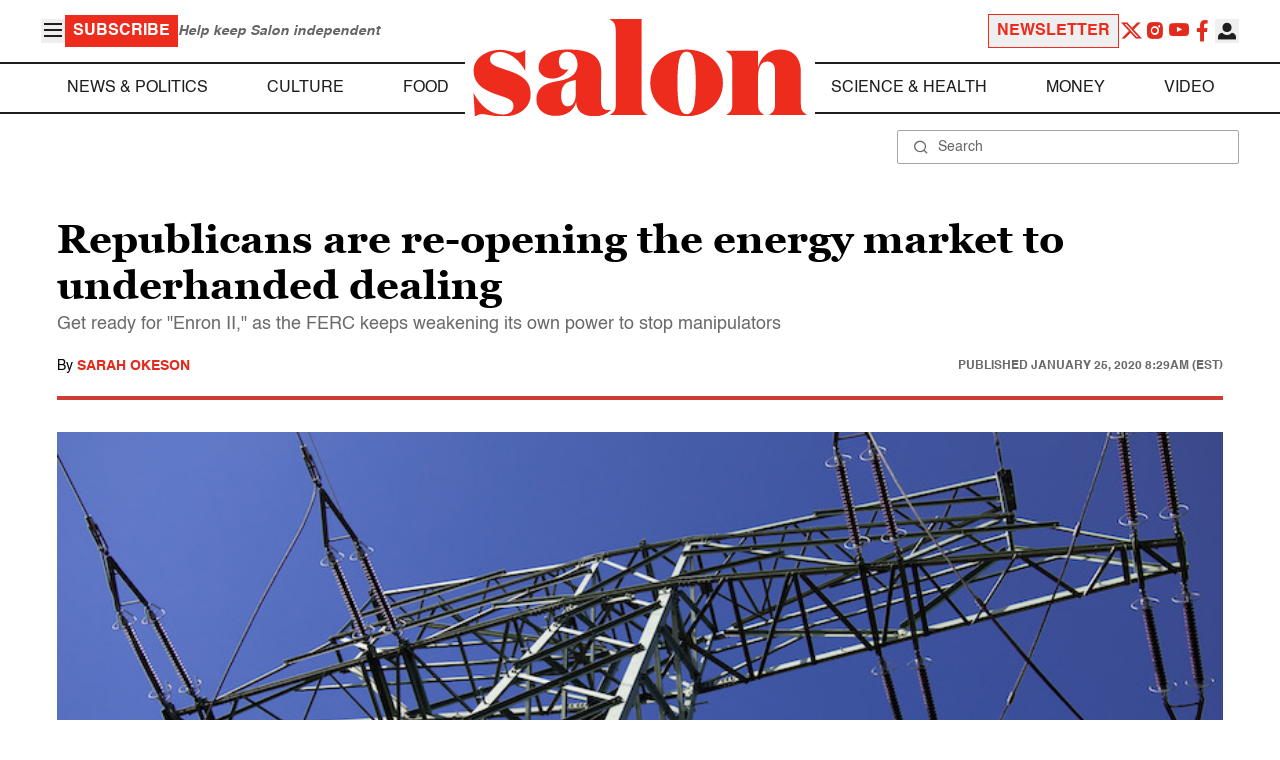

--- FILE ---
content_type: application/javascript; charset=utf-8
request_url: https://fundingchoicesmessages.google.com/f/AGSKWxWq-3kMoBhoObiMllArwGMjxwMVbk7w686PCcog0T_-mx_z_NzA6iETzt2R6tsXperMAxiDrx4GwOgLeUCHDmdX2EDs3jmxy0U-ks4aqPLvcg6HtRSS_IlLgaou8f2vA1jeK4ocTOrk_d5U_IP5lf8LocOvurhgW38OQURyb0_dxJE69s7KFTjMyr0m/_125x600.swf?468x60.php?/ad/activateFlashObject./headeradd2./adGet.
body_size: -1289
content:
window['826e29d1-8ffd-475c-8e74-9f32c2a75bce'] = true;